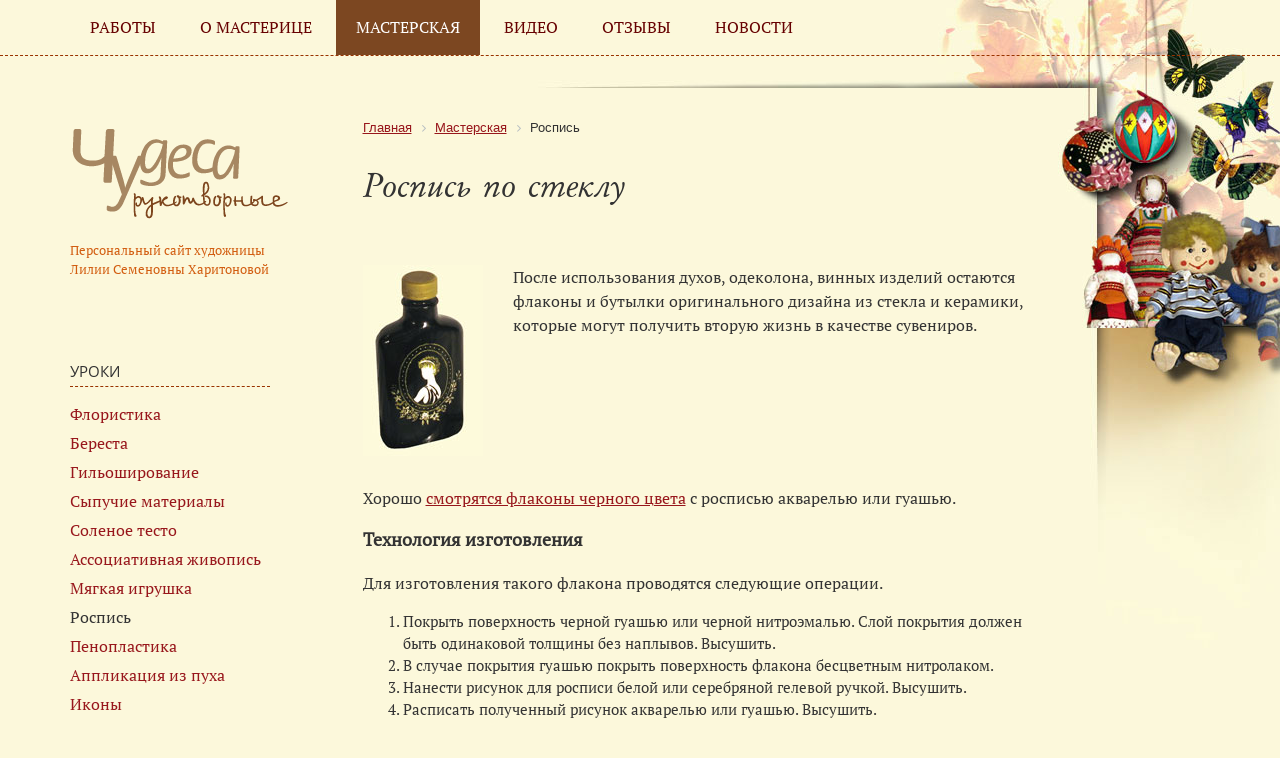

--- FILE ---
content_type: text/html; charset=utf-8
request_url: https://www.chudosite.ru/art/fresco/glass.php
body_size: 17697
content:
<!DOCTYPE html>
<!--[if lt IE 7 ]><html class="ie ie6" lang="en"> <![endif]-->
<!--[if IE 7 ]><html class="ie ie7" lang="en"> <![endif]-->
<!--[if IE 8 ]><html class="ie ie8" lang="en"> <![endif]-->
<!--[if (gte IE 9)|!(IE)]><!--><html lang="ru"> <!--<![endif]-->
<html xml:lang="ru" lang="ru">
<head>
<title>Уроки по росписи по стеклу</title>
<meta http-equiv="Content-Type" content="text/html; charset=utf-8" />
<meta name="robots" content="index, follow" />
<meta name="keywords" content="Прикладное исскуство роспись по стеклу" />
<meta name="description" content="Роспись по стеклу в мастерской Лилии Семеновны Харитоновой." />
<link href="/bitrix/components/bitrix/breadcrumb/templates/.default/style.css?1481706889585" type="text/css"  data-template-style="true"  rel="stylesheet" />
<link href="/bitrix/components/bitrix/system.pagenavigation/templates/modern/style.css?1664802476754" type="text/css"  data-template-style="true"  rel="stylesheet" />
<script>if(!window.BX)window.BX={};if(!window.BX.message)window.BX.message=function(mess){if(typeof mess==='object'){for(let i in mess) {BX.message[i]=mess[i];} return true;}};</script>
<script>(window.BX||top.BX).message({"JS_CORE_LOADING":"Загрузка...","JS_CORE_NO_DATA":"- Нет данных -","JS_CORE_WINDOW_CLOSE":"Закрыть","JS_CORE_WINDOW_EXPAND":"Развернуть","JS_CORE_WINDOW_NARROW":"Свернуть в окно","JS_CORE_WINDOW_SAVE":"Сохранить","JS_CORE_WINDOW_CANCEL":"Отменить","JS_CORE_WINDOW_CONTINUE":"Продолжить","JS_CORE_H":"ч","JS_CORE_M":"м","JS_CORE_S":"с","JSADM_AI_HIDE_EXTRA":"Скрыть лишние","JSADM_AI_ALL_NOTIF":"Показать все","JSADM_AUTH_REQ":"Требуется авторизация!","JS_CORE_WINDOW_AUTH":"Войти","JS_CORE_IMAGE_FULL":"Полный размер"});</script>

<script src="/bitrix/js/main/core/core.js?1756713758511455"></script>

<script>BX.Runtime.registerExtension({"name":"main.core","namespace":"BX","loaded":true});</script>
<script>BX.setJSList(["\/bitrix\/js\/main\/core\/core_ajax.js","\/bitrix\/js\/main\/core\/core_promise.js","\/bitrix\/js\/main\/polyfill\/promise\/js\/promise.js","\/bitrix\/js\/main\/loadext\/loadext.js","\/bitrix\/js\/main\/loadext\/extension.js","\/bitrix\/js\/main\/polyfill\/promise\/js\/promise.js","\/bitrix\/js\/main\/polyfill\/find\/js\/find.js","\/bitrix\/js\/main\/polyfill\/includes\/js\/includes.js","\/bitrix\/js\/main\/polyfill\/matches\/js\/matches.js","\/bitrix\/js\/ui\/polyfill\/closest\/js\/closest.js","\/bitrix\/js\/main\/polyfill\/fill\/main.polyfill.fill.js","\/bitrix\/js\/main\/polyfill\/find\/js\/find.js","\/bitrix\/js\/main\/polyfill\/matches\/js\/matches.js","\/bitrix\/js\/main\/polyfill\/core\/dist\/polyfill.bundle.js","\/bitrix\/js\/main\/core\/core.js","\/bitrix\/js\/main\/polyfill\/intersectionobserver\/js\/intersectionobserver.js","\/bitrix\/js\/main\/lazyload\/dist\/lazyload.bundle.js","\/bitrix\/js\/main\/polyfill\/core\/dist\/polyfill.bundle.js","\/bitrix\/js\/main\/parambag\/dist\/parambag.bundle.js"]);
</script>
<script>BX.Runtime.registerExtension({"name":"fx","namespace":"window","loaded":true});</script>
<script>(window.BX||top.BX).message({"LANGUAGE_ID":"ru","FORMAT_DATE":"DD.MM.YYYY","FORMAT_DATETIME":"DD.MM.YYYY HH:MI:SS","COOKIE_PREFIX":"MYCHRONICLE","SERVER_TZ_OFFSET":"10800","UTF_MODE":"Y","SITE_ID":"ch","SITE_DIR":"\/","USER_ID":"","SERVER_TIME":1769586294,"USER_TZ_OFFSET":0,"USER_TZ_AUTO":"Y","bitrix_sessid":"8bf81c0371484a971d2ea55ad5f7eec0"});</script>


<script  src="/bitrix/cache/js/ch/chudosite/kernel_main/kernel_main_v1.js?176772740217130"></script>
<script>BX.setJSList(["\/bitrix\/js\/main\/core\/core_fx.js"]);</script>


<link rel="shortcut icon" href="/images/favicon/favicon.ico" type="image/x-icon">
	<link rel="apple-touch-icon" href="/images/favicon/apple-touch-icon.png">
	<link rel="apple-touch-icon" sizes="72x72" href="/images/favicon/apple-touch-icon-72x72.png">
	<link rel="apple-touch-icon" sizes="114x114" href="/images/favicon/apple-touch-icon-114x114.png">
<meta http-equiv="X-UA-Compatible" content="IE=edge" />
<meta name="viewport" content="width=device-width, initial-scale=1, maximum-scale=1">

	<link rel="stylesheet" href="/bitrix/templates/chudosite/libs/bootstrap/css/bootstrap-grid.min.css">
  <link rel="stylesheet" href="/bitrix/templates/chudosite/libs/font-awesome-4.2.0/css/font-awesome.min.css" />
	<link rel="stylesheet" href="/bitrix/templates/chudosite/libs/animate/animate.css">
  <link rel="stylesheet" href="/bitrix/templates/chudosite/libs/fancybox/jquery.fancybox.css" />  
   	<link rel="stylesheet" href="/bitrix/templates/chudosite/css/main.css">
	<link rel="stylesheet" href="/bitrix/templates/chudosite/css/fonts.css">
  <link rel="stylesheet" href="/bitrix/templates/chudosite/css/media.css">

</head>
<body><div id="panel"></div>
<div class="fader"></div>


<!---------------------------------- top-mobile ------------------------------------------------------->

<div class="b-top-mob">

<!---------------------------------- side-mobile ------------------------------------------------------->

<div class="sidebar">
		<ul>

			<li class="pushy-submenu">
                <button>Работы</button>
                <ul>



			<li class="pushy-link"> <a href="/work/flora/">Флористика</a></li>
		
			<li class="pushy-link"> <a href="/work/beresta/index.php">Береста</a></li>
		
			<li class="pushy-link"> <a href="/work/pyrography/">Гильоширование</a></li>
		
			<li class="pushy-link"> <a href="/work/friable/">Сыпучие материалы</a></li>
		
			<li class="pushy-link"> <a href="/work/paste/">Соленое тесто</a></li>
		
			<li class="pushy-link"> <a href="/work/painting/">Ассоциативная живопись</a></li>
		
			<li class="pushy-link"> <a href="/work/toy/">Мягкая игрушка</a></li>
		
			<li class="pushy-link"> <a href="/work/fresco/">Роспись</a></li>
		
			<li class="pushy-link"> <a href="/work/plastic/">Пенопластика</a></li>
		
			<li class="pushy-link"> <a href="/work/cotton/">Аппликация из пуха</a></li>
		
			<li class="pushy-link"> <a href="/work/mix/">Аппликация</a></li>
		
			<li class="pushy-link"> <a href="/work/icons/">Иконы</a></li>
		
			<li class="pushy-link"> <a href="/work/painting_all/">Живопись</a></li>
		
			<li class="pushy-link"> <a href="/work/restoration/">Реставрация</a></li>
		
			<li class="pushy-link"> <a href="/work/various/">Другие техники</a></li>
		


</ul>
			</li><li class="pushy-submenu">
                <button>Мастерская</button>
                <ul>



			<li class="pushy-link"> <a href="/art/flora/">Флористика</a></li>
		
			<li class="pushy-link"> <a href="/art/beresta/index.php">Береста</a></li>
		
			<li class="pushy-link"> <a href="/art/pyrography/">Гильоширование</a></li>
		
			<li class="pushy-link"> <a href="/art/friable/">Сыпучие материалы</a></li>
		
			<li class="pushy-link"> <a href="/art/paste/">Соленое тесто</a></li>
		
			<li class="pushy-link"> <a href="/art/painting/">Ассоциативная живопись</a></li>
		
			<li class="pushy-link"> <a href="/art/toy/">Мягкая игрушка</a></li>
		
			<li class="pushy-link">Роспись</li>
		
			<li class="pushy-link"> <a href="/art/plastic/">Пенопластика</a></li>
		
			<li class="pushy-link"> <a href="/art/cotton/">Аппликация из пуха</a></li>
		
			<li class="pushy-link"> <a href="/art/icons/">Иконы</a></li>
		
			<li class="pushy-link"> <a href="/art/restoration/">Реставрация</a></li>
		


</ul>
			</li> 


			<li class="pushy-link"> <a href="/html/about.php">О мастерице</a></li>
		
			<li class="pushy-link"> <a href="/video/">Видео</a></li>
		
			<li class="pushy-link"> <a href="/guest/">Отзывы</a></li>
		
			<li class="pushy-link"> <a href="/news/">Новости</a></li>
		


 
</ul>     
        
       
	</div>	
    
<!---------------------------------- top-mobile ------------------------------------------------------->	
       
    <div class="toggle-mnu-wrap"></div>   
      <a href="#" data-toggle=".sidebar" class="toggle-mnu"><span></span></a> 
      
   
         
</div>

<!---------------------------------- end-top-mobile ------------------------------------------------------->

<div class="page_wrapper">

	<header class="b_head">
<div class="top_menu">
		<div class="container ">

			<div class="row">
				<div class="col-md-12">
			
				<nav class="main-mnu">

<ul>

			<li><a href="/work/">Работы</a></li>
		
			<li><a href="/html/about.php">О мастерице</a></li>
		
			<li class="activ">Мастерская</li>
		
			<li><a href="/video/">Видео</a></li>
		
			<li><a href="/guest/">Отзывы</a></li>
		
			<li><a href="/news/">Новости</a></li>
		

</ul>
</nav>
				</div></div></div>
				</div>
				
<div class="container">

			<div class="row">
				<div class="col-md-12">

					<div class="b_top_logo img-wrap">	
						<a href="/"><img src="/images/logo.svg" alt=""></a><div class="logo_about">
Персональный сайт художницы Лилии Семеновны Харитоновой</div>
					</div>		

				</div>

			</div>
            
            </div>

			
	</header>
	

   
	<section class="section_1">
		<div class="container">
			<div class="row">
				<div class="col-md-3 col-sm-3 b-left-menu">
					<div class="zagolovok_menu">Уроки</div>

<nav class="left-mnu">

<ul>

			<li><a href="/art/flora/">Флористика</a></li>
		
			<li><a href="/art/beresta/index.php">Береста</a></li>
		
			<li><a href="/art/pyrography/">Гильоширование</a></li>
		
			<li><a href="/art/friable/">Сыпучие материалы</a></li>
		
			<li><a href="/art/paste/">Соленое тесто</a></li>
		
			<li><a href="/art/painting/">Ассоциативная живопись</a></li>
		
			<li><a href="/art/toy/">Мягкая игрушка</a></li>
		
			<li class="activ">Роспись</li>
		
			<li><a href="/art/plastic/">Пенопластика</a></li>
		
			<li><a href="/art/cotton/">Аппликация из пуха</a></li>
		
			<li><a href="/art/icons/">Иконы</a></li>
		
			<li><a href="/art/restoration/">Реставрация</a></li>
		

</ul>
</nav>
				</div>

				<div class="col-md-9 col-sm-12">
<div class="main_page">
<link href="/bitrix/css/main/font-awesome.css?143715830428777" type="text/css" rel="stylesheet" />
<div class="bx-breadcrumb" itemscope itemtype="http://schema.org/BreadcrumbList">
			<div class="bx-breadcrumb-item" id="bx_breadcrumb_0" itemprop="itemListElement" itemscope itemtype="http://schema.org/ListItem">
				
				<a href="/" title="Главная" itemprop="item">
					<span itemprop="name">Главная</span>
				</a>
				<meta itemprop="position" content="1" />
			</div>
			<div class="bx-breadcrumb-item" id="bx_breadcrumb_1" itemprop="itemListElement" itemscope itemtype="http://schema.org/ListItem">
				<i class="fa fa-angle-right"></i>
				<a href="/art/" title="Мастерская" itemprop="item">
					<span itemprop="name">Мастерская</span>
				</a>
				<meta itemprop="position" content="2" />
			</div>
			<div class="bx-breadcrumb-item">
				<i class="fa fa-angle-right"></i>
				<span>Роспись</span>
			</div><div style="clear:both"></div></div><h1>Роспись по стеклу</h1>
 
<p><a href="/include/item.php?iid=185"><img src="../../work/fresco/small/185.jpg"  class="foto_l" alt="роспись по стеклу"></a>После использования духов, одеколона, винных изделий остаются флаконы и бутылки оригинального дизайна из стекла и керамики, которые могут получить вторую жизнь в качестве сувениров. </p>
<p>Хорошо <a href="http://www.chudosite.ru/work/fresco/">смотрятся флаконы черного цвета</a> с росписью акварелью или гуашью.</p>

<h3 style="clear:both ">Технология изготовления </h3>

<p>Для изготовления такого флакона проводятся следующие операции. </p>
<ol><li> Покрыть поверхность черной гуашью или черной нитроэмалью. Слой покрытия должен быть одинаковой толщины без наплывов. Высушить. </li>
  <li> В случае покрытия гуашью покрыть поверхность флакона бесцветным нитролаком. </li>
  <li> Нанести рисунок для росписи белой или серебряной гелевой ручкой. Высушить. </li>
  <li> Расписать полученный рисунок акварелью или гуашью. Высушить. </li>
  <li> Всю поверхность покрыть бесцветным нитролаком. </li>
</ol>
<p>Аналогичную роспись можно сделать на кувшинах и других изделиях, в которые не будет наливаться жидкость. </p>
<ul><li><a href="wood.php">Роспись по дереву </a></li>
    
  </ul>
</div>
</div>
			</div>
		</div>


	</section>

	<section class="section_2">
		<div class="container">
		<div class="row">
				<div class="col-md-12 section_2_head"><span>Избранные работы</span></div>
			</div>
<div class="row">
		<a href="/work/detail.php?item=360" class="col-md-2 col-sm-4 col-xs-12 page_item" id="bx_3218110189_360">	
		<div class="img-page-wrap">
	<img src="/upload/iblock/820/82.jpg" alt="Панно «Ирисы»" title="Панно «Ирисы»"  />
	</div>
		Панно «Ирисы»	
	</a>	
		<a href="/work/detail.php?item=505" class="col-md-2 col-sm-4 col-xs-12 page_item" id="bx_3218110189_505">	
		<div class="img-page-wrap">
	<img src="/upload/iblock/a96/254.png" alt="Панно «Кувшинки»" title="Панно «Кувшинки»"  />
	</div>
		Панно «Кувшинки»	
	</a>	
		<a href="/work/detail.php?item=414" class="col-md-2 col-sm-4 col-xs-12 page_item" id="bx_3218110189_414">	
		<div class="img-page-wrap">
	<img src="/upload/iblock/277/136.png" alt="Бабочка «Птицекрылка Крез»" title="Бабочка «Птицекрылка Крез»"  />
	</div>
		Бабочка «Птицекрылка Крез»	
	</a>	
		<a href="/work/detail.php?item=370" class="col-md-2 col-sm-4 col-xs-12 page_item" id="bx_3218110189_370">	
		<div class="img-page-wrap">
	<img src="/upload/iblock/eea/92.jpg" alt="Панно «Полосатик»" title="Панно «Полосатик»"  />
	</div>
		Панно «Полосатик»	
	</a>	
		<a href="/work/detail.php?item=491" class="col-md-2 col-sm-4 col-xs-12 page_item" id="bx_3218110189_491">	
		<div class="img-page-wrap">
	<img src="/upload/iblock/abc/230.jpg" alt="Венок из одуванчиков" title="Венок из одуванчиков"  />
	</div>
		Венок из одуванчиков	
	</a>	
		<a href="/work/detail.php?item=499" class="col-md-2 col-sm-4 col-xs-12 page_item" id="bx_3218110189_499">	
		<div class="img-page-wrap">
	<img src="/upload/iblock/78e/238.png" alt="Озорник" title="Озорник"  />
	</div>
		Озорник	
	</a>	
</div>
</div>


	</section>



    
 <footer class="s_footer">

<nav class="footer-mnu">

<ul>

			<li><a href="/work/">Работы</a></li>
		
			<li><a href="/html/about.php">О мастерице</a></li>
		
			<li class="activ">Мастерская</li>
		
			<li><a href="/video/">Видео</a></li>
		
			<li><a href="/guest/">Отзывы</a></li>
		
			<li><a href="/news/">Новости</a></li>
		

</ul>
</nav>



	 
	</footer>

		

	<div class="top" title="Наверх"></div>
	
	<div class="hidden"></div>
</div>
	

	<!--[if lt IE 9]>
	<script src="/bitrix/templates/chudosite/libs/html5shiv/es5-shim.min.js"></script>
	<script src="/bitrix/templates/chudosite/libs/html5shiv/html5shiv.min.js"></script>
	<script src="/bitrix/templates/chudosite/libs/html5shiv/html5shiv-printshiv.min.js"></script>
	<script src="/bitrix/templates/chudosite/libs/respond/respond.min.js"></script>
	<![endif]-->
<script src="/bitrix/templates/chudosite/libs/modernizr/modernizr.js"></script>
<script src="/bitrix/templates/chudosite/libs/jquery/jquery-1.11.1.min.js"></script>
	<script src="/bitrix/templates/chudosite/libs/jquery-mousewheel/jquery.mousewheel.min.js"></script>
	<script src="/bitrix/templates/chudosite/libs/fancybox/jquery.fancybox.pack.js"></script>
	<script src="/bitrix/templates/chudosite/libs/scrollto/jquery.scrollTo.min.js"></script>
	<script src="/bitrix/templates/chudosite/libs/countdown/jquery.plugin.js"></script>
	<script src="/bitrix/templates/chudosite/libs/landing-nav/navigation.js"></script>
    <script src="/bitrix/templates/chudosite/libs/plugins-scroll/plugins-scroll.js"></script> 
    <script src="/bitrix/templates/chudosite/libs/fancybox/jquery.fancybox.pack.js"></script>
<script src="/bitrix/templates/chudosite/js/pushy.min.js"></script> 
       

	<script src="/bitrix/templates/chudosite/js/common.js"></script>

	
		
     	
</body>
</html>

--- FILE ---
content_type: image/svg+xml
request_url: https://www.chudosite.ru/images/logo.svg
body_size: 22749
content:
<?xml version="1.0" encoding="utf-8"?>
<!-- Generator: Adobe Illustrator 15.0.2, SVG Export Plug-In . SVG Version: 6.00 Build 0)  -->
<!DOCTYPE svg PUBLIC "-//W3C//DTD SVG 1.1//EN" "http://www.w3.org/Graphics/SVG/1.1/DTD/svg11.dtd">
<svg version="1.1" id="Layer_1" xmlns="http://www.w3.org/2000/svg" xmlns:xlink="http://www.w3.org/1999/xlink" x="0px" y="0px"
	 width="215.5px" height="93px" viewBox="0 0 215.5 93" enable-background="new 0 0 215.5 93" xml:space="preserve">
<path fill="#A78762" d="M10.192,23.614c0,3.768,0.983,6.417,2.944,7.949c1.965,1.531,5.03,2.296,9.204,2.296
	c2.833,0,5.119-0.349,6.852-1.046c1.73-0.698,3.271-1.853,4.611-3.463l1.376-24.284c0.085-0.551,0.326-1.033,0.724-1.451
	c0.395-0.416,0.854-0.623,1.371-0.623h4.685c0.442,0,0.813,0.146,1.111,0.435c0.306,0.29,0.458,0.661,0.458,1.113l-2.097,40.447
	l-0.509,8.856c0,1.16-0.637,1.738-1.906,1.738h-4.35c-0.565,0-1.021-0.197-1.373-0.593c-0.355-0.396-0.533-0.833-0.533-1.315
	l0.871-17.207c-4.125,1.963-8.237,2.947-12.334,2.947c-3.318,0-6.388-0.586-9.211-1.758c-2.816-1.171-5.085-2.948-6.796-5.327
	c-1.719-2.378-2.576-5.282-2.576-8.714L3.58,4.537c0.186-1.031,0.823-1.545,1.913-1.545h4.003c0.438,0,0.808,0.146,1.111,0.435
	c0.303,0.29,0.456,0.658,0.456,1.11L10.192,23.614z"/>
<path fill="#A78762" d="M50.803,66.889l-0.61-1.653l-11-35.071c-0.1,0-0.148-0.102-0.148-0.311c0-0.211,0.132-0.387,0.394-0.534
	c0.264-0.146,0.538-0.221,0.816-0.221h4.215c0.53,0,0.881,0.251,1.049,0.755l6.494,21.83c0.624,2.338,1.072,4.041,1.343,5.108
	c0.27,1.063,0.473,2.271,0.609,3.618c0.402-1.054,0.972-2.581,1.708-4.583c0.736-2.004,1.374-3.636,1.917-4.897L66.325,30
	c0.146-0.602,0.497-0.901,1.049-0.901h3.479c0.797,0,1.194,0.201,1.194,0.608c0,0.083-0.026,0.23-0.075,0.44
	c-0.051,0.207-0.071,0.361-0.071,0.458l-4.212,9.48l-15.237,34.78c-1.224,2.743-2.673,4.908-4.349,6.496
	c-1.674,1.586-3.789,2.379-6.337,2.379c-3.925,0-5.884-0.751-5.884-2.25v-0.147l0.148-2.251c0-0.807,0.251-1.211,0.75-1.211
	c0.444,0,1.153,0.203,2.136,0.605c0.983,0.406,1.776,0.605,2.39,0.605c2.554,0,4.61-1.652,6.184-4.963L50.803,66.889z"/>
<path fill="#A78762" d="M89.46,30.848c-0.736,2.302-1.749,4.634-3.035,6.997c-1.278,2.363-2.851,4.365-4.714,6.005
	c-1.86,1.644-3.884,2.463-6.076,2.463c-2.578,0-4.397-1.1-5.454-3.304c-1.058-2.204-1.585-4.747-1.585-7.631
	c0-2.444,0.332-4.981,0.995-7.614c0.668-2.634,1.666-5.065,3.011-7.292c1.338-2.231,3.028-4.029,5.074-5.399
	c2.044-1.371,4.378-2.057,6.997-2.057c1.497,0,3.591,0.666,6.29,1.995c0-0.388,0.046-0.669,0.14-0.844
	c0.094-0.174,0.339-0.262,0.736-0.262h2.392c0.666,0,1,0.37,1,1.106l-0.124,3.015l-1.501,29.188
	c-0.117,2.47-0.841,4.584-2.181,6.346c-1.338,1.762-3.074,3.074-5.202,3.94c-2.129,0.864-4.443,1.298-6.948,1.298
	c-0.858,0-2.143-0.107-3.843-0.322c-1.701-0.215-3.227-0.573-4.57-1.076c-1.345-0.502-2.019-1.168-2.019-1.996v-2.014
	c0-0.205,0.083-0.406,0.247-0.6c0.163-0.195,0.332-0.291,0.506-0.291h0.122c0.165,0,0.875,0.271,2.126,0.818
	c1.25,0.543,2.478,1.008,3.671,1.395c1.197,0.386,2.365,0.578,3.513,0.578c1.812,0,3.419-0.275,4.833-0.825
	c1.41-0.55,2.538-1.405,3.38-2.569c0.845-1.161,1.328-2.643,1.45-4.442L89.46,30.848z M90.84,18.026
	c-1.77-1.094-3.573-1.642-5.412-1.642c-2.778,0-5.064,0.998-6.86,2.995c-1.79,1.996-3.084,4.442-3.875,7.338
	c-0.795,2.897-1.187,5.701-1.187,8.414c0,4.524,1.006,6.786,3.015,6.786c1.463,0,2.714-0.585,3.749-1.757
	c1.039-1.172,2.214-2.807,3.535-4.904C87.655,28.786,90.002,23.044,90.84,18.026z"/>
<path fill="#A78762" d="M100.957,35.116c0,0.337-0.016,0.84-0.057,1.504c-0.042,0.665-0.066,1.171-0.066,1.519
	c0,2.651,0.668,4.863,2,6.639c1.332,1.777,3.298,2.663,5.904,2.663c1.296,0,2.408-0.12,3.338-0.361
	c0.926-0.24,1.865-0.564,2.807-0.973c0.946-0.41,1.573-0.635,1.893-0.675c0.421,0,0.631,0.25,0.631,0.751l-0.14,2.133
	c0,0.646-0.596,1.205-1.801,1.682c-1.197,0.477-2.605,0.838-4.224,1.09c-1.616,0.25-2.954,0.375-4.017,0.375
	c-3.69,0-6.497-1.161-8.419-3.488c-1.917-2.327-2.882-5.391-2.882-9.195c0-3.23,0.55-6.441,1.648-9.63
	c1.1-3.191,2.801-5.819,5.098-7.885c2.293-2.064,5.115-3.098,8.46-3.098c2.268,0,4.179,0.512,5.721,1.534
	c1.545,1.021,2.316,2.559,2.316,4.612c0,2.698-0.971,4.855-2.912,6.468c-1.94,1.614-4.297,2.74-7.059,3.378
	C106.435,34.795,103.688,35.116,100.957,35.116z M101.342,31.968c2.871-0.336,5.033-0.639,6.478-0.904
	c1.448-0.266,2.858-0.877,4.23-1.835c1.381-0.954,2.063-2.345,2.063-4.167c0-1.114-0.285-1.981-0.852-2.602
	c-0.574-0.618-1.416-0.928-2.537-0.928c-1.683,0-3.179,0.519-4.495,1.559c-1.312,1.038-2.378,2.357-3.192,3.958
	C102.223,28.651,101.658,30.292,101.342,31.968z"/>
<path fill="#A78762" d="M140.793,40.911l-0.123,2.256c-0.041,0.675-0.701,1.249-1.981,1.718c-1.28,0.472-2.708,0.827-4.28,1.067
	c-1.576,0.24-2.721,0.361-3.436,0.361c-3.742,0-6.563-1.15-8.471-3.451c-1.904-2.299-2.858-5.336-2.858-9.11
	c0-3.282,0.55-6.523,1.649-9.724c1.104-3.201,2.807-5.833,5.102-7.906c2.305-2.069,5.127-3.106,8.48-3.106
	c1.158,0,2.645,0.215,4.457,0.646c1.813,0.428,2.72,1.055,2.72,1.873v2.257c-0.048,0.131-0.106,0.27-0.166,0.413
	c-0.064,0.143-0.176,0.215-0.338,0.215c-0.083,0-0.199-0.021-0.354-0.062c-0.154-0.041-0.244-0.061-0.278-0.061
	c-1.583-0.84-3.513-1.259-5.786-1.259c-3.672,0-6.33,1.641-7.975,4.922c-1.642,3.281-2.459,6.96-2.459,11.04
	c0,2.709,0.643,4.934,1.939,6.677c1.293,1.744,3.245,2.614,5.857,2.614c1.133,0,2.252-0.15,3.35-0.451
	c1.105-0.304,2.092-0.637,2.972-1.005c0.88-0.369,1.331-0.553,1.354-0.553C140.583,40.282,140.793,40.493,140.793,40.911z"/>
<path fill="#A78762" d="M160.391,36.985c-0.881,2.446-1.946,4.812-3.197,7.096c-1.256,2.287-2.793,4.231-4.617,5.831
	c-1.831,1.602-3.877,2.4-6.143,2.4c-2.53,0-4.311-1.094-5.352-3.28c-1.037-2.189-1.553-4.741-1.553-7.654
	c0-2.392,0.326-4.895,0.981-7.508c0.655-2.612,1.655-5.053,2.998-7.323c1.345-2.27,3.022-4.091,5.038-5.468
	c2.018-1.374,4.326-2.063,6.935-2.063c1.963,0,4.063,0.666,6.29,1.995c0.121-0.736,0.455-1.106,1-1.106h2.389c0.666,0,1,0.37,1,1.11
	v0.12l-1.38,29.292c-0.122,0.756-0.542,1.137-1.262,1.137h-2.761c-0.666,0-0.998-0.379-0.998-1.135L160.391,36.985z M161.647,23.904
	c-1.871-1.012-3.629-1.52-5.286-1.52c-2.82,0-5.123,0.995-6.914,2.985c-1.787,1.993-3.068,4.434-3.844,7.325
	c-0.779,2.892-1.164,5.704-1.164,8.437c0,4.524,1.045,6.786,3.138,6.786c1.044,0,2.005-0.343,2.882-1.029
	c0.879-0.685,1.62-1.459,2.217-2.325c0.595-0.865,1.285-1.968,2.063-3.308C158.62,34.734,160.922,28.95,161.647,23.904z"/>
<g>
	<path fill="#7D451D" d="M70.608,72.313c0,1.366-0.379,2.771-1.138,4.214c-0.854,1.613-1.832,2.42-2.934,2.42
		c-0.664,0-1.224-0.209-1.68-0.626c-0.456-0.418-0.683-1.006-0.683-1.765c0-1.215,0.247-1.824,0.74-1.824
		c0.456,0,0.683,0.209,0.683,0.628l0.029,0.939c0,0.267,0.062,0.522,0.186,0.769c0.123,0.247,0.308,0.371,0.554,0.371
		c0.626,0,1.178-0.418,1.652-1.254c0.589-1.024,0.883-2.41,0.883-4.157c0-0.531-0.19-0.968-0.571-1.31
		c-0.379-0.342-0.787-0.513-1.224-0.513c-0.456,0-0.916,0.147-1.381,0.442c-0.465,0.293-0.944,0.754-1.438,1.38l-0.199,1.14
		c-0.152,1.232-0.228,2.448-0.228,3.645c0,0.455,0.009,1.215,0.028,2.277c0.02,1.063,0.029,1.623,0.029,1.68
		c0,0.912,0.056,1.875,0.17,2.891c0.114,1.016,0.18,1.618,0.199,1.809c0,0.246,0.17,0.683,0.513,1.31
		c0.19,0.341,0.285,0.606,0.285,0.796c0,0.532-0.067,0.889-0.2,1.068c-0.133,0.181-0.456,0.271-0.968,0.271
		c-0.399,0-0.708-0.257-0.926-0.769c-0.218-0.513-0.327-1.158-0.327-1.936l-0.313-5.582v-5.039c0-0.987,0.048-2.041,0.142-3.16
		c0.228-2.696,0.342-4.082,0.342-4.158c0-0.208-0.043-0.451-0.128-0.726c-0.086-0.274-0.176-0.564-0.271-0.868
		c0-0.36,0.062-0.603,0.185-0.727c0.124-0.123,0.337-0.185,0.641-0.185c0.304,0,0.564,0.161,0.784,0.483
		c0.217,0.323,0.327,0.637,0.327,0.939v2.734c0.418-0.457,0.807-0.788,1.167-0.996c0.513-0.305,1.092-0.457,1.737-0.457
		c0.778,0,1.509,0.343,2.193,1.025C70.229,70.254,70.608,71.193,70.608,72.313z"/>
	<path fill="#7D451D" d="M89.316,73.537c0,0.189-1.158,0.808-3.473,1.852c-1.33,0.588-2.876,1.253-4.641,1.993
		c0,0.646,0,1.31,0,1.993s0.009,1.395,0.027,2.136v1.452c0,2.885-0.322,4.821-0.968,5.809c-0.646,0.986-1.594,1.48-2.848,1.48
		c-0.968,0-1.765-0.404-2.392-1.211c-0.626-0.807-0.939-1.826-0.939-3.061c0-2.278,0.693-4.338,2.078-6.179
		c0.836-1.12,1.927-2.136,3.274-3.046c0-0.627-0.015-1.131-0.043-1.51c-0.028-0.38-0.062-0.816-0.099-1.31c0-0.151,0-0.304,0-0.456
		c0.038-0.266,0.057-0.475,0.057-0.626c-0.684,0.835-1.51,1.671-2.478,2.506c-1.348,1.157-2.401,1.736-3.161,1.736
		c-0.55,0-0.987-0.228-1.31-0.683c-0.057-0.096-0.275-0.541-0.654-1.338c-0.133-0.268-0.333-0.75-0.598-1.453
		c-0.229-0.532-0.398-0.949-0.512-1.253c-0.115-0.304-0.209-0.612-0.286-0.925c-0.076-0.313-0.132-0.585-0.17-0.813
		c0-0.759,0.341-1.139,1.025-1.139c0.494,0,0.812,0.333,0.955,0.996c0.142,0.666,0.28,1.311,0.413,1.938
		c0.228,0.797,0.417,1.404,0.569,1.822c0.304,0.797,0.665,1.195,1.082,1.195s1.054-0.417,1.908-1.252
		c0.322-0.324,1.111-1.188,2.363-2.592c0.949-1.082,1.651-1.784,2.107-2.107c0.114-0.076,0.219-0.113,0.313-0.113
		c0.189,0,0.347,0.09,0.47,0.27c0.123,0.182,0.185,0.471,0.185,0.869c0,0.304-0.057,0.679-0.171,1.125
		c-0.114,0.445-0.189,0.773-0.228,0.982c-0.038,0.208-0.057,0.427-0.057,0.654c0,0.322,0.01,0.702,0.029,1.139
		c0.019,0.438,0.038,0.864,0.058,1.281c0.834-0.512,2.23-1.162,4.185-1.949c1.955-0.788,3.056-1.183,3.303-1.183
		c0.208,0,0.365,0.11,0.469,0.327C89.265,73.115,89.316,73.329,89.316,73.537z M79.436,84.016v-5.324
		c-0.874,0.512-1.652,1.301-2.335,2.363c-0.892,1.385-1.338,2.895-1.338,4.527c0,0.684,0.19,1.371,0.569,2.064
		c0.379,0.692,0.769,1.039,1.168,1.039c0.626,0,1.12-0.561,1.481-1.68C79.284,86.076,79.436,85.079,79.436,84.016z"/>
	<path fill="#7D451D" d="M104.707,74.335c0,0.209-0.484,0.646-1.452,1.31s-1.879,1.186-2.733,1.565
		c-1.025,0.476-2.036,0.821-3.033,1.04c-0.997,0.218-1.969,0.328-2.918,0.328c-0.608,0-1.391-0.352-2.349-1.055
		c-0.959-0.702-1.59-1.452-1.894-2.248c-0.19,0.91-0.342,1.574-0.455,1.992c-0.208,0.74-0.503,1.11-0.883,1.11
		c-0.398,0-0.673-0.123-0.826-0.37c-0.075-0.113-0.161-0.427-0.256-0.939c-0.113-0.816-0.195-1.571-0.242-2.264
		c-0.047-0.693-0.071-1.371-0.071-2.036c0-0.778-0.057-1.396-0.17-1.851c-0.152-0.418-0.294-0.844-0.427-1.281
		c0-0.228,0.071-0.422,0.213-0.584c0.143-0.162,0.328-0.242,0.555-0.242c0.418,0,0.788,0.257,1.11,0.77
		c0.323,0.513,0.484,1.187,0.484,2.021c0,0.455,0.019,1.039,0.057,1.751c0.038,0.712,0.058,1.077,0.058,1.097
		c0.132-0.551,0.332-1.111,0.597-1.681c0.342-0.721,0.759-1.356,1.253-1.908c0.607-0.645,1.129-1.119,1.566-1.423
		c0.588-0.418,1.149-0.627,1.68-0.627c0.323,0,0.631,0.129,0.925,0.385c0.294,0.256,0.441,0.508,0.441,0.754
		c0,0.342-0.143,0.655-0.427,0.94c-0.285,0.284-0.702,0.531-1.253,0.74c-0.551,0.208-1.087,0.494-1.608,0.854
		c-0.522,0.36-0.897,0.74-1.125,1.139c0.341,0.911,0.73,1.623,1.167,2.135c0.721,0.874,1.576,1.311,2.563,1.311
		c0.854,0,1.623-0.09,2.306-0.271c0.683-0.18,1.537-0.479,2.563-0.897c0.854-0.341,1.727-0.759,2.62-1.252
		c0.417-0.229,0.835-0.465,1.252-0.712c0.096,0,0.238,0,0.427,0C104.612,73.937,104.707,74.069,104.707,74.335z"/>
	<path fill="#7D451D" d="M109.263,69.552c0,0.341-0.17,0.589-0.512,0.739c-0.228,0.096-0.503,0.143-0.826,0.143
		c0.152,0.361,0.28,0.813,0.384,1.354c0.104,0.54,0.157,1.001,0.157,1.381c0,1.177-0.362,2.334-1.083,3.473
		c-0.835,1.311-1.823,1.966-2.962,1.966c-0.892,0-1.665-0.28-2.32-0.84c-0.655-0.561-1.016-1.229-1.082-2.009
		c-0.067-0.777-0.1-1.395-0.1-1.85c0-0.684,0.043-1.277,0.128-1.78c0.085-0.503,0.223-1.067,0.413-1.694
		c0.133-0.437,0.398-0.901,0.797-1.395c0.399-0.494,0.712-0.741,0.94-0.741c0.475,0,0.712,0.229,0.712,0.685
		c0,0.227-0.085,0.531-0.256,0.91c-0.171,0.381-0.333,0.74-0.484,1.082c-0.189,0.531-0.337,1.191-0.441,1.979
		s-0.157,1.552-0.157,2.292c0,0.455,0.162,0.854,0.485,1.195c0.323,0.342,0.759,0.514,1.309,0.514c0.513,0,0.997-0.38,1.452-1.14
		c0.456-0.759,0.684-1.538,0.684-2.335c0-0.93-0.043-1.666-0.128-2.206c-0.086-0.542-0.205-0.926-0.357-1.153
		c-0.474-0.152-0.816-0.294-1.025-0.427c-0.36-0.229-0.541-0.485-0.541-0.769c0-0.741,0.294-1.159,0.882-1.254
		c0.076-0.019,0.19-0.028,0.342-0.028c0.322,0,0.635,0.123,0.939,0.37c0.208,0.171,0.474,0.475,0.796,0.912
		c0.361,0.037,0.731,0.066,1.111,0.085C109.017,69.086,109.263,69.268,109.263,69.552z"/>
	<path fill="#7D451D" d="M133.453,73.736c0,0.494-0.76,1.244-2.278,2.25c-1.747,1.158-3.398,1.736-4.954,1.736
		c-1.69,0-3.047-0.578-4.072-1.736c-0.816-1.311-1.32-2.098-1.51-2.363c-0.342,0.646-0.711,1.176-1.11,1.596
		c-0.55,0.568-1.081,0.853-1.595,0.853c-0.322,0-0.621-0.099-0.896-0.298c-0.275-0.2-0.536-0.498-0.783-0.897
		c-0.151-0.247-0.279-0.55-0.385-0.911c-0.104-0.361-0.203-0.722-0.299-1.082c-0.094-0.361-0.17-0.674-0.227-0.939
		c-0.115-0.266-0.285-0.398-0.514-0.398s-0.488,0.261-0.783,0.782c-0.295,0.522-0.611,1.201-0.953,2.036
		c-0.399,1.006-0.627,1.557-0.684,1.651c-0.322,0.552-0.731,0.825-1.225,0.825c-0.283,0-0.47-0.156-0.555-0.469
		c-0.086-0.313-0.129-0.764-0.129-1.353c0-0.286,0-0.569,0-0.854s0.01-0.579,0.029-0.883c0-0.664-0.033-1.357-0.1-2.078
		s-0.119-1.349-0.157-1.88c0-0.36,0.081-0.669,0.242-0.925s0.386-0.385,0.669-0.385c0.38,0,0.693,0.541,0.939,1.623
		c0.19,0.854,0.285,1.661,0.285,2.42c0.379-0.664,0.76-1.214,1.139-1.65c0.513-0.57,0.939-0.854,1.281-0.854
		c0.455,0,0.916,0.156,1.381,0.47c0.466,0.313,0.783,0.745,0.954,1.295c0.02,0.057,0.143,0.589,0.37,1.595
		c0.152,0.722,0.332,1.082,0.541,1.082c0.324,0,0.637-0.304,0.939-0.911c0.152-0.304,0.313-0.76,0.484-1.367
		c0.096-0.398,0.199-0.807,0.313-1.225c0.115-0.284,0.39-0.426,0.826-0.426c0.455,0,0.778,0.293,0.969,0.883
		c0.189,0.588,0.369,1.025,0.541,1.309c0.626,1.311,1.215,2.25,1.766,2.82c0.739,0.777,1.622,1.166,2.647,1.166
		c1.138,0,2.23-0.294,3.274-0.882c0.949-0.665,1.898-1.329,2.848-1.993C133.196,73.367,133.453,73.49,133.453,73.736z"/>
	<path fill="#7D451D" d="M137.895,72.854c0,1.442-0.266,2.639-0.797,3.587c-0.627,1.102-1.509,1.652-2.648,1.652
		c-0.892,0-1.652-0.247-2.277-0.741c-0.627-0.493-1.064-1.224-1.311-2.191s-0.408-2.031-0.483-3.188
		c-0.076-1.158-0.114-2.278-0.114-3.361c-0.151,0.133-0.289,0.248-0.413,0.342c-0.123,0.096-0.308,0.143-0.555,0.143
		c-0.152,0-0.327-0.08-0.527-0.242c-0.198-0.161-0.298-0.309-0.298-0.441c0-0.209,0.283-0.568,0.854-1.081
		c0.246-0.229,0.56-0.493,0.939-0.798c0-0.152-0.033-0.83-0.1-2.036c-0.066-1.205-0.1-2.111-0.1-2.72
		c0-2.979,0.295-4.953,0.883-5.923c0.531-0.872,1.356-1.309,2.477-1.309c0.684,0,1.238,0.275,1.666,0.825
		c0.428,0.551,0.82,1.775,1.182,3.674c0.038,0.209,0.066,0.441,0.086,0.697c0.018,0.256,0.027,0.498,0.027,0.727
		c0,1.688-0.531,3.236-1.594,4.641c-0.816,1.082-1.794,1.918-2.933,2.506c0,0.455,0,0.921,0,1.396c0,0.474,0.009,0.958,0.028,1.452
		c0,0.797,0.043,1.551,0.128,2.264c0.086,0.711,0.224,1.447,0.413,2.206c0.057,0.437,0.27,0.831,0.641,1.183
		c0.37,0.351,0.83,0.525,1.381,0.525c0.664,0,1.148-0.379,1.453-1.139c0.246-0.607,0.369-1.386,0.369-2.334
		c0-0.798-0.299-1.6-0.896-2.406c-0.599-0.807-1.201-1.21-1.809-1.21c-0.418,0-0.76-0.038-1.024-0.114
		c-0.267-0.076-0.399-0.266-0.399-0.568c0-0.248,0.081-0.48,0.242-0.698c0.161-0.219,0.375-0.327,0.641-0.327
		c1.404,0,2.601,0.598,3.588,1.793C137.467,70.681,137.895,71.754,137.895,72.854z M134.791,59.529
		c-0.151-0.912-0.332-1.634-0.541-2.165c-0.305-0.815-0.654-1.224-1.053-1.224c-0.457,0-0.793,0.398-1.012,1.195
		c-0.219,0.799-0.327,2.184-0.327,4.158c0,0.568-0.019,1.157-0.058,1.765c-0.094,1.538-0.142,2.411-0.142,2.62
		c0.739-0.476,1.413-1.158,2.021-2.051c0.797-1.158,1.196-2.307,1.196-3.445C134.877,60.099,134.848,59.813,134.791,59.529z"/>
	<path fill="#7D451D" d="M148.657,69.552c0,0.341-0.171,0.589-0.513,0.739c-0.229,0.096-0.503,0.143-0.825,0.143
		c0.151,0.361,0.278,0.813,0.384,1.354c0.104,0.54,0.156,1.001,0.156,1.381c0,1.177-0.36,2.334-1.082,3.473
		c-0.836,1.311-1.822,1.966-2.961,1.966c-0.892,0-1.666-0.28-2.32-0.84c-0.655-0.561-1.016-1.229-1.082-2.009
		c-0.066-0.777-0.1-1.395-0.1-1.85c0-0.684,0.043-1.277,0.128-1.78s0.224-1.067,0.413-1.694c0.133-0.437,0.398-0.901,0.797-1.395
		c0.398-0.494,0.712-0.741,0.939-0.741c0.475,0,0.713,0.229,0.713,0.685c0,0.227-0.086,0.531-0.257,0.91
		c-0.171,0.381-0.333,0.74-0.484,1.082c-0.189,0.531-0.337,1.191-0.441,1.979s-0.155,1.552-0.155,2.292
		c0,0.455,0.16,0.854,0.482,1.195c0.323,0.342,0.76,0.514,1.311,0.514c0.513,0,0.996-0.38,1.453-1.14
		c0.455-0.759,0.682-1.538,0.682-2.335c0-0.93-0.042-1.666-0.128-2.206c-0.085-0.542-0.204-0.926-0.354-1.153
		c-0.477-0.152-0.817-0.294-1.025-0.427c-0.361-0.229-0.541-0.485-0.541-0.769c0-0.741,0.294-1.159,0.883-1.254
		c0.074-0.019,0.189-0.028,0.342-0.028c0.322,0,0.635,0.123,0.938,0.37c0.209,0.171,0.475,0.475,0.798,0.912
		c0.36,0.037,0.73,0.066,1.109,0.085C148.41,69.086,148.657,69.268,148.657,69.552z"/>
	<path fill="#7D451D" d="M158.41,72.313c0,1.366-0.38,2.771-1.139,4.214c-0.855,1.613-1.833,2.42-2.934,2.42
		c-0.664,0-1.225-0.209-1.68-0.626c-0.456-0.418-0.684-1.006-0.684-1.765c0-1.215,0.247-1.824,0.74-1.824
		c0.455,0,0.683,0.209,0.683,0.628l0.029,0.939c0,0.267,0.062,0.522,0.185,0.769c0.124,0.247,0.309,0.371,0.556,0.371
		c0.626,0,1.177-0.418,1.651-1.254c0.588-1.024,0.883-2.41,0.883-4.157c0-0.531-0.19-0.968-0.57-1.31
		c-0.379-0.342-0.787-0.513-1.224-0.513c-0.456,0-0.916,0.147-1.381,0.442c-0.466,0.293-0.944,0.754-1.438,1.38l-0.2,1.14
		c-0.151,1.232-0.227,2.448-0.227,3.645c0,0.455,0.009,1.215,0.027,2.277c0.02,1.063,0.029,1.623,0.029,1.68
		c0,0.912,0.057,1.875,0.17,2.891s0.181,1.618,0.2,1.809c0,0.246,0.171,0.683,0.513,1.31c0.189,0.341,0.284,0.606,0.284,0.796
		c0,0.532-0.066,0.889-0.199,1.068c-0.133,0.181-0.455,0.271-0.968,0.271c-0.399,0-0.707-0.257-0.926-0.769
		c-0.218-0.513-0.328-1.158-0.328-1.936l-0.313-5.582v-5.039c0-0.987,0.048-2.041,0.143-3.16c0.228-2.696,0.342-4.082,0.342-4.158
		c0-0.208-0.044-0.451-0.129-0.726s-0.176-0.564-0.27-0.868c0-0.36,0.062-0.603,0.185-0.727c0.123-0.123,0.337-0.185,0.641-0.185
		s0.564,0.161,0.784,0.483c0.217,0.323,0.326,0.637,0.326,0.939v2.734c0.418-0.457,0.807-0.788,1.168-0.996
		c0.512-0.305,1.091-0.457,1.736-0.457c0.778,0,1.51,0.343,2.193,1.025C158.03,70.254,158.41,71.193,158.41,72.313z"/>
	<path fill="#7D451D" d="M180.846,73.937c0,0.267-0.422,0.754-1.266,1.466c-0.846,0.713-1.689,1.296-2.535,1.751
		c-0.845,0.456-1.67,0.808-2.477,1.054c-0.807,0.247-1.523,0.371-2.149,0.371c-1.216,0-2.141-0.195-2.776-0.584
		c-0.637-0.39-1.125-0.973-1.467-1.752c-0.096-0.208-0.189-0.545-0.285-1.011c-0.094-0.464-0.151-0.839-0.17-1.124
		c-0.133,0-0.281,0.004-0.441,0.014c-0.162,0.01-0.271,0.015-0.328,0.015c-0.209,0-0.426,0-0.654,0c-0.228,0-0.465-0.01-0.712-0.028
		h-2.904c0.019,0.076,0.019,0.232,0,0.47c-0.02,0.237-0.02,0.394,0,0.47c0.075,0.398,0.143,0.703,0.199,0.91
		c0.171,0.666,0.256,1.073,0.256,1.226c0,0.341-0.065,0.616-0.199,0.825c-0.133,0.209-0.39,0.313-0.769,0.313
		c-0.493,0-0.821-0.298-0.982-0.897c-0.162-0.598-0.242-1.324-0.242-2.178v-1.139c-0.684,0-1.025-0.352-1.025-1.054
		c0-0.228,0.342-0.39,1.025-0.484c0-0.474,0.029-1.054,0.086-1.736c0.057-0.685,0.086-1.092,0.086-1.226
		c0-0.322,0.065-0.574,0.198-0.754s0.417-0.271,0.854-0.271c0.285,0,0.441,0.204,0.471,0.612c0.027,0.408,0.042,0.906,0.042,1.495
		c0,0.209-0.005,0.413-0.015,0.611c-0.01,0.2-0.014,0.403-0.014,0.613c0,0.304,0.009,0.513,0.028,0.626h2.021h0.456h0.37
		c0.322,0,0.641,0,0.954,0s0.631-0.01,0.954-0.029h0.285l0.057-2.164c0-0.606,0.08-1.053,0.242-1.337
		c0.161-0.284,0.375-0.428,0.641-0.428c0.418,0,0.626,0.589,0.626,1.765c0,1.007,0.024,1.876,0.071,2.605
		c0.047,0.731,0.147,1.334,0.299,1.809c0.285,0.949,0.613,1.59,0.982,1.922c0.371,0.333,0.916,0.499,1.637,0.499
		c0.477,0,0.959-0.058,1.452-0.171c0.494-0.113,1.282-0.408,2.364-0.883c0.664-0.285,1.728-0.997,3.189-2.136
		c0.588-0.456,0.948-0.683,1.081-0.683c0.323,0,0.483,0.113,0.483,0.341V73.937z"/>
	<path fill="#7D451D" d="M199.826,74.648c0,0.266-0.465,0.721-1.396,1.366c-2.164,1.5-4.479,2.25-6.947,2.25
		c-0.722,0-1.391-0.157-2.008-0.471c-0.616-0.313-1.105-0.744-1.466-1.296c-0.284-0.454-0.479-1.176-0.584-2.162
		c-0.104-0.988-0.156-2.23-0.156-3.731c-0.305,0.266-0.932,0.688-1.88,1.268c-0.949,0.579-1.612,0.906-1.993,0.982
		c0.456,0.076,0.816,0.337,1.083,0.782c0.265,0.446,0.398,0.906,0.398,1.382c0,1.006-0.318,1.837-0.954,2.491
		c-0.637,0.655-1.515,0.982-2.634,0.982c-1.14,0-2.117-0.257-2.933-0.77c-1.215-0.76-1.822-1.965-1.822-3.615
		c0-0.607,0.037-1.494,0.113-2.662c0.076-1.167,0.162-2.018,0.256-2.549c0.038-0.189,0.147-0.36,0.328-0.513
		c0.181-0.151,0.432-0.228,0.755-0.228c0.322,0,0.507,0.086,0.555,0.256c0.047,0.171,0.071,0.332,0.071,0.484
		c0,0.076-0.047,0.655-0.143,1.736c-0.094,1.082-0.143,1.975-0.143,2.678c0,0.531,0.029,0.943,0.086,1.237
		c0.057,0.295,0.143,0.622,0.256,0.983c0.229,0.531,0.617,0.92,1.168,1.167c0.398,0.171,0.883,0.257,1.452,0.257
		c0.892,0,1.49-0.209,1.794-0.627c0.208-0.284,0.313-0.816,0.313-1.596c0-0.207-0.185-0.497-0.555-0.867
		c-0.371-0.37-0.697-0.555-0.982-0.555c-0.246,0.057-0.498,0.113-0.754,0.17c-0.257,0.057-0.574,0.086-0.955,0.086
		c-0.285,0-0.517-0.119-0.697-0.355c-0.18-0.238-0.271-0.518-0.271-0.841c0-0.284,0.091-0.517,0.271-0.697
		c0.181-0.181,0.412-0.271,0.697-0.271s0.599,0.057,0.94,0.17c0.341,0.115,0.731,0.275,1.168,0.484
		c0.303-0.133,0.663-0.332,1.081-0.598c1.158-0.74,1.879-1.186,2.165-1.338c0.645-0.342,1.271-0.788,1.878-1.338
		c0.456-0.418,0.77-0.627,0.939-0.627c0.247,0,0.446,0.1,0.599,0.299c0.151,0.199,0.228,0.565,0.228,1.097v3.416
		c0,0.759,0.047,1.358,0.143,1.794c0.095,0.438,0.246,0.802,0.455,1.097c0.209,0.294,0.504,0.513,0.883,0.655
		c0.38,0.142,0.779,0.213,1.196,0.213c1.348,0,2.687-0.275,4.015-0.826c1.158-0.588,2.326-1.186,3.502-1.793
		c0.209,0,0.342,0.033,0.398,0.1S199.826,74.42,199.826,74.648z"/>
	<path fill="#7D451D" d="M213.208,74.732c0,0.229-0.475,0.666-1.424,1.312c-0.948,0.646-1.897,1.186-2.847,1.622
		c-0.949,0.438-1.941,0.764-2.977,0.982c-1.033,0.219-2.006,0.328-2.918,0.328c-1.119,0-2.098-0.314-2.932-0.94
		c-1.045-0.778-1.566-1.879-1.566-3.304c0-0.379-0.006-0.772-0.016-1.181c-0.01-0.407-0.014-0.831-0.014-1.267
		c0-0.399,0.01-0.783,0.029-1.153c0.019-0.37,0.057-0.707,0.113-1.011c0.133-0.664,0.512-1.221,1.139-1.666
		c0.627-0.446,1.291-0.669,1.994-0.669c0.967,0,1.859,0.228,2.676,0.683c0.93,0.532,1.396,1.206,1.396,2.021
		c0,0.76-0.267,1.377-0.798,1.852c-0.379,0.342-0.967,0.646-1.766,0.911c-0.568,0.171-1.096,0.347-1.58,0.526
		c-0.484,0.181-1,0.375-1.552,0.584c0,0.722,0.229,1.367,0.685,1.937c0.569,0.722,1.365,1.082,2.391,1.082
		c0.893,0,1.752-0.095,2.577-0.285c0.826-0.189,1.761-0.474,2.806-0.854c0.758-0.285,1.622-0.692,2.59-1.224
		c0.816-0.456,1.234-0.684,1.253-0.684c0.323,0,0.526,0.023,0.612,0.071S213.208,74.563,213.208,74.732z M203.813,70.49
		c0-0.359-0.214-0.631-0.642-0.811c-0.427-0.18-0.972-0.271-1.637-0.271c-0.209,0-0.46,0.123-0.755,0.37
		c-0.295,0.246-0.461,0.479-0.498,0.697c-0.038,0.219-0.076,0.655-0.114,1.311c-0.038,0.654-0.056,1.039-0.056,1.152
		c0.321-0.076,0.777-0.229,1.365-0.455c0.589-0.229,1.045-0.422,1.367-0.584s0.565-0.375,0.727-0.641S203.813,70.737,203.813,70.49z
		"/>
</g>
</svg>


--- FILE ---
content_type: application/javascript
request_url: https://www.chudosite.ru/bitrix/templates/chudosite/js/common.js
body_size: 1619
content:
$(document).ready(function() {


	$(".toggle-mnu").click(function() {
		$(this).toggleClass("on");
		$(".fader").toggleClass("dark");
		return false;
	});
	

	$(".top").click(function() {
		$("html, body").animate({ scrollTop: 0 }, "slow");
		return false;
	});

$("[data-toggle]").click(function() {
    var toggle_el = $(this).data("toggle");
    $(toggle_el).toggleClass("open-sidebar");
  });


      $(".slider").owlCarousel({
		margin:10,
		nav : true,
		navText : "",
		loop : true,
		autoplay : false,
		autoplayHoverPause : true,
		fluidSpeed : 600,
		autoplaySpeed : 600,
		navSpeed : 600,
		dotsSpeed : 600,
		dragEndSpeed : 600,
		responsive:{
        0:{
            items:1
        },
        600:{
            items:1
        },
        700:{
            items:2
        },
        1000:{
            items:4
        }
    }
	});

      $(".slider2").owlCarousel({
		margin:0,
		nav : true,
		navText : "",
		loop : true,
		autoplay : false,
		autoplayHoverPause : true,
		fluidSpeed : 600,
		autoplaySpeed : 600,
		navSpeed : 600,
		dotsSpeed : 600,
		dragEndSpeed : 600,
		responsive:{
        0:{
            items:1
        },
        600:{
            items:1
        },
        700:{
            items:1
        },
        1000:{
            items:1
        }
    }
	});

	$(".section_1 .section-content .info-item").equalHeights();
	$(".section_3 .section-content .info-item").equalHeights();
	$(".s1-bottom .info-item").equalHeights();
	$(".card_8 p").equalHeights();
	$(".s2-item .img-wrap").equalHeights();
});

$(document).ready(function() {

	$(".parallax").myParallax({
		"speed" : "20"
	});
	
$(document).ready(function() {
        $('.fancybox').fancybox();
    });	

});

